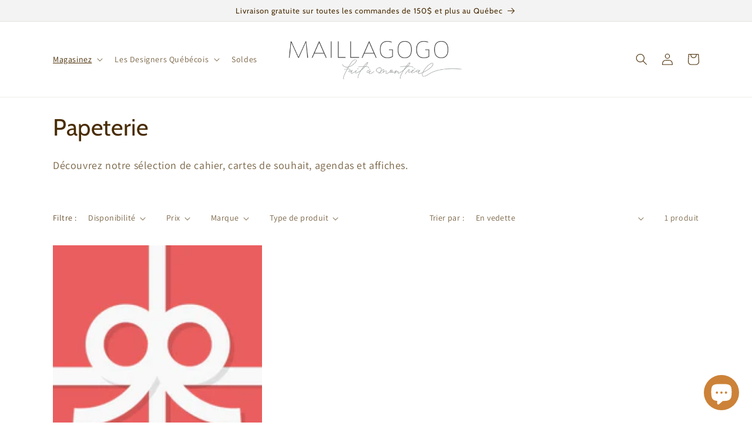

--- FILE ---
content_type: application/javascript; charset=utf-8
request_url: https://analyzely.gropulse.com/get_script?shop=maillagogo.myshopify.com
body_size: -109
content:

  (function(){
    if (location.pathname.includes('/thank_you') || location.pathname.includes('/thank-you')) {
      var script = document.createElement("script");
      script.type = "text/javascript";
      script.src = "https://analyzely.gropulse.com/get_purchase_page_script?shop=maillagogo.myshopify.com";
      document.getElementsByTagName("head")[0].appendChild(script);
    }
  })();
  